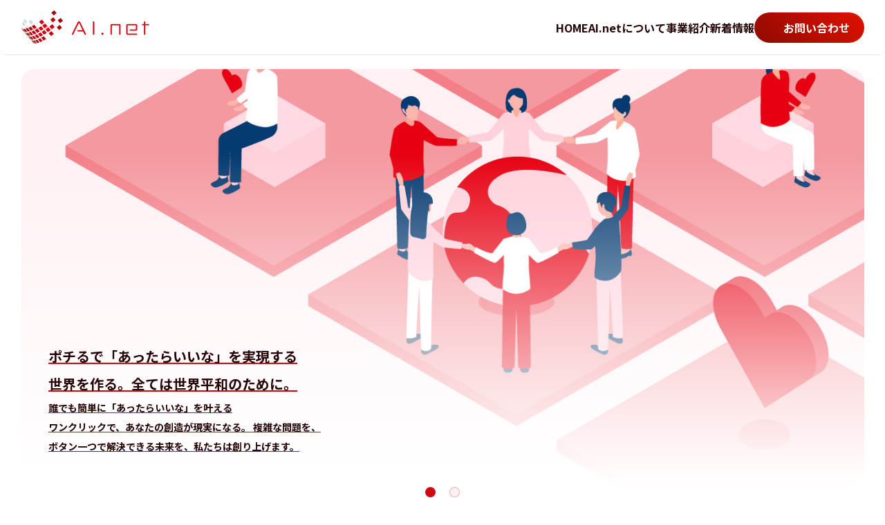

--- FILE ---
content_type: text/html; charset=UTF-8
request_url: https://www.ai-net.co.jp/?password-protected=login&redirect_to=https%3A%2F%2Fwww.ai-net.co.jp%2F
body_size: 8861
content:

<!DOCTYPE html>
<html lang="ja">
<head>
	<meta charset="utf-8">
	<meta http-equiv="X-UA-Compatible" content="IE=edge">
	<meta name="viewport" content="width=device-width, initial-scale=1, minimum-scale=1, user-scalable=yes">
	<meta name="format-detection" content="telephone=no">
	<link rel="preconnect" href="https://fonts.googleapis.com">
	<link rel="preconnect" href="https://fonts.gstatic.com" crossorigin>
	<link href="https://fonts.googleapis.com/css2?family=Noto+Sans+JP:wght@100..900&display=swap" rel="stylesheet">
	<link rel="stylesheet" type="text/css" href="https://cdn.jsdelivr.net/npm/slick-carousel@1.8.1/slick/slick.css">
	<link rel="stylesheet" type="text/css" href="https://cdn.jsdelivr.net/npm/slick-carousel@1.8.1/slick/slick-theme.css">
	<link rel="stylesheet" href="https://www.ai-net.co.jp/wp-content/themes/original/style.css?1749220093">
	
		<!-- All in One SEO 4.7.9.1 - aioseo.com -->
	<meta name="robots" content="max-image-preview:large" />
	<link rel="canonical" href="https://www.ai-net.co.jp" />
	<meta name="generator" content="All in One SEO (AIOSEO) 4.7.9.1" />
		<meta property="og:locale" content="ja_JP" />
		<meta property="og:site_name" content="世界の平和をつくるAI.net |" />
		<meta property="og:type" content="website" />
		<meta property="og:title" content="世界の平和をつくるAI.net" />
		<meta property="og:url" content="https://www.ai-net.co.jp" />
		<meta name="twitter:card" content="summary_large_image" />
		<meta name="twitter:title" content="世界の平和をつくるAI.net" />
		<script type="application/ld+json" class="aioseo-schema">
			{"@context":"https:\/\/schema.org","@graph":[{"@type":"BreadcrumbList","@id":"https:\/\/www.ai-net.co.jp\/#breadcrumblist","itemListElement":[{"@type":"ListItem","@id":"https:\/\/www.ai-net.co.jp\/#listItem","position":1,"name":"\u5bb6"}]},{"@type":"Organization","@id":"https:\/\/www.ai-net.co.jp\/#organization","name":"AI.net","url":"https:\/\/www.ai-net.co.jp\/"},{"@type":"WebPage","@id":"https:\/\/www.ai-net.co.jp\/#webpage","url":"https:\/\/www.ai-net.co.jp\/","name":"\u4e16\u754c\u306e\u5e73\u548c\u3092\u3064\u304f\u308bAI.net","inLanguage":"ja","isPartOf":{"@id":"https:\/\/www.ai-net.co.jp\/#website"},"breadcrumb":{"@id":"https:\/\/www.ai-net.co.jp\/#breadcrumblist"},"datePublished":"2024-05-12T13:16:02+09:00","dateModified":"2025-06-06T23:23:22+09:00"},{"@type":"WebSite","@id":"https:\/\/www.ai-net.co.jp\/#website","url":"https:\/\/www.ai-net.co.jp\/","name":"AI.net","inLanguage":"ja","publisher":{"@id":"https:\/\/www.ai-net.co.jp\/#organization"},"potentialAction":{"@type":"SearchAction","target":{"@type":"EntryPoint","urlTemplate":"https:\/\/www.ai-net.co.jp\/?s={search_term_string}"},"query-input":"required name=search_term_string"}}]}
		</script>
		<!-- All in One SEO -->

<style id='wp-img-auto-sizes-contain-inline-css' type='text/css'>
img:is([sizes=auto i],[sizes^="auto," i]){contain-intrinsic-size:3000px 1500px}
/*# sourceURL=wp-img-auto-sizes-contain-inline-css */
</style>
<style id='wp-block-library-inline-css' type='text/css'>
:root{--wp-block-synced-color:#7a00df;--wp-block-synced-color--rgb:122,0,223;--wp-bound-block-color:var(--wp-block-synced-color);--wp-editor-canvas-background:#ddd;--wp-admin-theme-color:#007cba;--wp-admin-theme-color--rgb:0,124,186;--wp-admin-theme-color-darker-10:#006ba1;--wp-admin-theme-color-darker-10--rgb:0,107,160.5;--wp-admin-theme-color-darker-20:#005a87;--wp-admin-theme-color-darker-20--rgb:0,90,135;--wp-admin-border-width-focus:2px}@media (min-resolution:192dpi){:root{--wp-admin-border-width-focus:1.5px}}.wp-element-button{cursor:pointer}:root .has-very-light-gray-background-color{background-color:#eee}:root .has-very-dark-gray-background-color{background-color:#313131}:root .has-very-light-gray-color{color:#eee}:root .has-very-dark-gray-color{color:#313131}:root .has-vivid-green-cyan-to-vivid-cyan-blue-gradient-background{background:linear-gradient(135deg,#00d084,#0693e3)}:root .has-purple-crush-gradient-background{background:linear-gradient(135deg,#34e2e4,#4721fb 50%,#ab1dfe)}:root .has-hazy-dawn-gradient-background{background:linear-gradient(135deg,#faaca8,#dad0ec)}:root .has-subdued-olive-gradient-background{background:linear-gradient(135deg,#fafae1,#67a671)}:root .has-atomic-cream-gradient-background{background:linear-gradient(135deg,#fdd79a,#004a59)}:root .has-nightshade-gradient-background{background:linear-gradient(135deg,#330968,#31cdcf)}:root .has-midnight-gradient-background{background:linear-gradient(135deg,#020381,#2874fc)}:root{--wp--preset--font-size--normal:16px;--wp--preset--font-size--huge:42px}.has-regular-font-size{font-size:1em}.has-larger-font-size{font-size:2.625em}.has-normal-font-size{font-size:var(--wp--preset--font-size--normal)}.has-huge-font-size{font-size:var(--wp--preset--font-size--huge)}.has-text-align-center{text-align:center}.has-text-align-left{text-align:left}.has-text-align-right{text-align:right}.has-fit-text{white-space:nowrap!important}#end-resizable-editor-section{display:none}.aligncenter{clear:both}.items-justified-left{justify-content:flex-start}.items-justified-center{justify-content:center}.items-justified-right{justify-content:flex-end}.items-justified-space-between{justify-content:space-between}.screen-reader-text{border:0;clip-path:inset(50%);height:1px;margin:-1px;overflow:hidden;padding:0;position:absolute;width:1px;word-wrap:normal!important}.screen-reader-text:focus{background-color:#ddd;clip-path:none;color:#444;display:block;font-size:1em;height:auto;left:5px;line-height:normal;padding:15px 23px 14px;text-decoration:none;top:5px;width:auto;z-index:100000}html :where(.has-border-color){border-style:solid}html :where([style*=border-top-color]){border-top-style:solid}html :where([style*=border-right-color]){border-right-style:solid}html :where([style*=border-bottom-color]){border-bottom-style:solid}html :where([style*=border-left-color]){border-left-style:solid}html :where([style*=border-width]){border-style:solid}html :where([style*=border-top-width]){border-top-style:solid}html :where([style*=border-right-width]){border-right-style:solid}html :where([style*=border-bottom-width]){border-bottom-style:solid}html :where([style*=border-left-width]){border-left-style:solid}html :where(img[class*=wp-image-]){height:auto;max-width:100%}:where(figure){margin:0 0 1em}html :where(.is-position-sticky){--wp-admin--admin-bar--position-offset:var(--wp-admin--admin-bar--height,0px)}@media screen and (max-width:600px){html :where(.is-position-sticky){--wp-admin--admin-bar--position-offset:0px}}

/*# sourceURL=wp-block-library-inline-css */
</style><style id='global-styles-inline-css' type='text/css'>
:root{--wp--preset--aspect-ratio--square: 1;--wp--preset--aspect-ratio--4-3: 4/3;--wp--preset--aspect-ratio--3-4: 3/4;--wp--preset--aspect-ratio--3-2: 3/2;--wp--preset--aspect-ratio--2-3: 2/3;--wp--preset--aspect-ratio--16-9: 16/9;--wp--preset--aspect-ratio--9-16: 9/16;--wp--preset--color--black: #000000;--wp--preset--color--cyan-bluish-gray: #abb8c3;--wp--preset--color--white: #ffffff;--wp--preset--color--pale-pink: #f78da7;--wp--preset--color--vivid-red: #cf2e2e;--wp--preset--color--luminous-vivid-orange: #ff6900;--wp--preset--color--luminous-vivid-amber: #fcb900;--wp--preset--color--light-green-cyan: #7bdcb5;--wp--preset--color--vivid-green-cyan: #00d084;--wp--preset--color--pale-cyan-blue: #8ed1fc;--wp--preset--color--vivid-cyan-blue: #0693e3;--wp--preset--color--vivid-purple: #9b51e0;--wp--preset--gradient--vivid-cyan-blue-to-vivid-purple: linear-gradient(135deg,rgb(6,147,227) 0%,rgb(155,81,224) 100%);--wp--preset--gradient--light-green-cyan-to-vivid-green-cyan: linear-gradient(135deg,rgb(122,220,180) 0%,rgb(0,208,130) 100%);--wp--preset--gradient--luminous-vivid-amber-to-luminous-vivid-orange: linear-gradient(135deg,rgb(252,185,0) 0%,rgb(255,105,0) 100%);--wp--preset--gradient--luminous-vivid-orange-to-vivid-red: linear-gradient(135deg,rgb(255,105,0) 0%,rgb(207,46,46) 100%);--wp--preset--gradient--very-light-gray-to-cyan-bluish-gray: linear-gradient(135deg,rgb(238,238,238) 0%,rgb(169,184,195) 100%);--wp--preset--gradient--cool-to-warm-spectrum: linear-gradient(135deg,rgb(74,234,220) 0%,rgb(151,120,209) 20%,rgb(207,42,186) 40%,rgb(238,44,130) 60%,rgb(251,105,98) 80%,rgb(254,248,76) 100%);--wp--preset--gradient--blush-light-purple: linear-gradient(135deg,rgb(255,206,236) 0%,rgb(152,150,240) 100%);--wp--preset--gradient--blush-bordeaux: linear-gradient(135deg,rgb(254,205,165) 0%,rgb(254,45,45) 50%,rgb(107,0,62) 100%);--wp--preset--gradient--luminous-dusk: linear-gradient(135deg,rgb(255,203,112) 0%,rgb(199,81,192) 50%,rgb(65,88,208) 100%);--wp--preset--gradient--pale-ocean: linear-gradient(135deg,rgb(255,245,203) 0%,rgb(182,227,212) 50%,rgb(51,167,181) 100%);--wp--preset--gradient--electric-grass: linear-gradient(135deg,rgb(202,248,128) 0%,rgb(113,206,126) 100%);--wp--preset--gradient--midnight: linear-gradient(135deg,rgb(2,3,129) 0%,rgb(40,116,252) 100%);--wp--preset--font-size--small: 13px;--wp--preset--font-size--medium: 20px;--wp--preset--font-size--large: 36px;--wp--preset--font-size--x-large: 42px;--wp--preset--spacing--20: 0.44rem;--wp--preset--spacing--30: 0.67rem;--wp--preset--spacing--40: 1rem;--wp--preset--spacing--50: 1.5rem;--wp--preset--spacing--60: 2.25rem;--wp--preset--spacing--70: 3.38rem;--wp--preset--spacing--80: 5.06rem;--wp--preset--shadow--natural: 6px 6px 9px rgba(0, 0, 0, 0.2);--wp--preset--shadow--deep: 12px 12px 50px rgba(0, 0, 0, 0.4);--wp--preset--shadow--sharp: 6px 6px 0px rgba(0, 0, 0, 0.2);--wp--preset--shadow--outlined: 6px 6px 0px -3px rgb(255, 255, 255), 6px 6px rgb(0, 0, 0);--wp--preset--shadow--crisp: 6px 6px 0px rgb(0, 0, 0);}:where(.is-layout-flex){gap: 0.5em;}:where(.is-layout-grid){gap: 0.5em;}body .is-layout-flex{display: flex;}.is-layout-flex{flex-wrap: wrap;align-items: center;}.is-layout-flex > :is(*, div){margin: 0;}body .is-layout-grid{display: grid;}.is-layout-grid > :is(*, div){margin: 0;}:where(.wp-block-columns.is-layout-flex){gap: 2em;}:where(.wp-block-columns.is-layout-grid){gap: 2em;}:where(.wp-block-post-template.is-layout-flex){gap: 1.25em;}:where(.wp-block-post-template.is-layout-grid){gap: 1.25em;}.has-black-color{color: var(--wp--preset--color--black) !important;}.has-cyan-bluish-gray-color{color: var(--wp--preset--color--cyan-bluish-gray) !important;}.has-white-color{color: var(--wp--preset--color--white) !important;}.has-pale-pink-color{color: var(--wp--preset--color--pale-pink) !important;}.has-vivid-red-color{color: var(--wp--preset--color--vivid-red) !important;}.has-luminous-vivid-orange-color{color: var(--wp--preset--color--luminous-vivid-orange) !important;}.has-luminous-vivid-amber-color{color: var(--wp--preset--color--luminous-vivid-amber) !important;}.has-light-green-cyan-color{color: var(--wp--preset--color--light-green-cyan) !important;}.has-vivid-green-cyan-color{color: var(--wp--preset--color--vivid-green-cyan) !important;}.has-pale-cyan-blue-color{color: var(--wp--preset--color--pale-cyan-blue) !important;}.has-vivid-cyan-blue-color{color: var(--wp--preset--color--vivid-cyan-blue) !important;}.has-vivid-purple-color{color: var(--wp--preset--color--vivid-purple) !important;}.has-black-background-color{background-color: var(--wp--preset--color--black) !important;}.has-cyan-bluish-gray-background-color{background-color: var(--wp--preset--color--cyan-bluish-gray) !important;}.has-white-background-color{background-color: var(--wp--preset--color--white) !important;}.has-pale-pink-background-color{background-color: var(--wp--preset--color--pale-pink) !important;}.has-vivid-red-background-color{background-color: var(--wp--preset--color--vivid-red) !important;}.has-luminous-vivid-orange-background-color{background-color: var(--wp--preset--color--luminous-vivid-orange) !important;}.has-luminous-vivid-amber-background-color{background-color: var(--wp--preset--color--luminous-vivid-amber) !important;}.has-light-green-cyan-background-color{background-color: var(--wp--preset--color--light-green-cyan) !important;}.has-vivid-green-cyan-background-color{background-color: var(--wp--preset--color--vivid-green-cyan) !important;}.has-pale-cyan-blue-background-color{background-color: var(--wp--preset--color--pale-cyan-blue) !important;}.has-vivid-cyan-blue-background-color{background-color: var(--wp--preset--color--vivid-cyan-blue) !important;}.has-vivid-purple-background-color{background-color: var(--wp--preset--color--vivid-purple) !important;}.has-black-border-color{border-color: var(--wp--preset--color--black) !important;}.has-cyan-bluish-gray-border-color{border-color: var(--wp--preset--color--cyan-bluish-gray) !important;}.has-white-border-color{border-color: var(--wp--preset--color--white) !important;}.has-pale-pink-border-color{border-color: var(--wp--preset--color--pale-pink) !important;}.has-vivid-red-border-color{border-color: var(--wp--preset--color--vivid-red) !important;}.has-luminous-vivid-orange-border-color{border-color: var(--wp--preset--color--luminous-vivid-orange) !important;}.has-luminous-vivid-amber-border-color{border-color: var(--wp--preset--color--luminous-vivid-amber) !important;}.has-light-green-cyan-border-color{border-color: var(--wp--preset--color--light-green-cyan) !important;}.has-vivid-green-cyan-border-color{border-color: var(--wp--preset--color--vivid-green-cyan) !important;}.has-pale-cyan-blue-border-color{border-color: var(--wp--preset--color--pale-cyan-blue) !important;}.has-vivid-cyan-blue-border-color{border-color: var(--wp--preset--color--vivid-cyan-blue) !important;}.has-vivid-purple-border-color{border-color: var(--wp--preset--color--vivid-purple) !important;}.has-vivid-cyan-blue-to-vivid-purple-gradient-background{background: var(--wp--preset--gradient--vivid-cyan-blue-to-vivid-purple) !important;}.has-light-green-cyan-to-vivid-green-cyan-gradient-background{background: var(--wp--preset--gradient--light-green-cyan-to-vivid-green-cyan) !important;}.has-luminous-vivid-amber-to-luminous-vivid-orange-gradient-background{background: var(--wp--preset--gradient--luminous-vivid-amber-to-luminous-vivid-orange) !important;}.has-luminous-vivid-orange-to-vivid-red-gradient-background{background: var(--wp--preset--gradient--luminous-vivid-orange-to-vivid-red) !important;}.has-very-light-gray-to-cyan-bluish-gray-gradient-background{background: var(--wp--preset--gradient--very-light-gray-to-cyan-bluish-gray) !important;}.has-cool-to-warm-spectrum-gradient-background{background: var(--wp--preset--gradient--cool-to-warm-spectrum) !important;}.has-blush-light-purple-gradient-background{background: var(--wp--preset--gradient--blush-light-purple) !important;}.has-blush-bordeaux-gradient-background{background: var(--wp--preset--gradient--blush-bordeaux) !important;}.has-luminous-dusk-gradient-background{background: var(--wp--preset--gradient--luminous-dusk) !important;}.has-pale-ocean-gradient-background{background: var(--wp--preset--gradient--pale-ocean) !important;}.has-electric-grass-gradient-background{background: var(--wp--preset--gradient--electric-grass) !important;}.has-midnight-gradient-background{background: var(--wp--preset--gradient--midnight) !important;}.has-small-font-size{font-size: var(--wp--preset--font-size--small) !important;}.has-medium-font-size{font-size: var(--wp--preset--font-size--medium) !important;}.has-large-font-size{font-size: var(--wp--preset--font-size--large) !important;}.has-x-large-font-size{font-size: var(--wp--preset--font-size--x-large) !important;}
/*# sourceURL=global-styles-inline-css */
</style>

<style id='classic-theme-styles-inline-css' type='text/css'>
/*! This file is auto-generated */
.wp-block-button__link{color:#fff;background-color:#32373c;border-radius:9999px;box-shadow:none;text-decoration:none;padding:calc(.667em + 2px) calc(1.333em + 2px);font-size:1.125em}.wp-block-file__button{background:#32373c;color:#fff;text-decoration:none}
/*# sourceURL=/wp-includes/css/classic-themes.min.css */
</style>
<link rel='stylesheet' id='contact-form-7-css' href='https://www.ai-net.co.jp/wp-content/plugins/contact-form-7/includes/css/styles.css?ver=6.0.4' type='text/css' media='all' />
<link rel="icon" href="https://www.ai-net.co.jp/wp-content/uploads/cropped-favicon-32x32.png" sizes="32x32" />
<link rel="icon" href="https://www.ai-net.co.jp/wp-content/uploads/cropped-favicon-192x192.png" sizes="192x192" />
<link rel="apple-touch-icon" href="https://www.ai-net.co.jp/wp-content/uploads/cropped-favicon-180x180.png" />
<meta name="msapplication-TileImage" content="https://www.ai-net.co.jp/wp-content/uploads/cropped-favicon-270x270.png" />
</head>
<body class="js-body">
	<header class="c-header">
		<div class="c-header__fix">
							<h1>
					<a class="c-logo" href="https://www.ai-net.co.jp/">
						<img class="c-logoimg" src="http://www.ai-net.co.jp/wp-content/uploads/logo_img.png" alt="AI.net">
					</a>
				</h1>
						<div class="c-spheader__menu a-hover js-menu">
				<span class="c-spheader__ham"></span>
				<span class="c-spheader__ham--2"></span>
				<span class="c-spheader__ham--3"></span>
			</div>	
			<nav class="c-header__nav js-nav" id="gnav">
				<ul class="c-header__list">
					<li class="c-header__item">
						<a class="c-header__link a-hover" href="https://www.ai-net.co.jp/">HOME</a>
					</li>
					<li class="c-header__item">
						<a class="c-header__link a-hover" href="https://www.ai-net.co.jp/about">AI.netについて</a>
					</li>
					<li class="c-header__item">
						<a class="c-header__link a-hover" href="https://www.ai-net.co.jp/service">事業紹介</a>
					</li>
					<li class="c-header__item">
						<a class="c-header__link a-hover" href="https://www.ai-net.co.jp/news">新着情報</a>
					</li>
					<li class="c-header__item--last">
						<a class="c-header__link--btn a-hover" href="https://www.ai-net.co.jp/contact">お問い合わせ</a>
					</li>
				</ul>
			</nav>		
		</div>
	</header>
	<main><div class="l-inner">
    <div class="p-top__slide js-slide">
            <div class="p-top__slideimgbox">
      <img class="p-top__slideimg" src="https://www.ai-net.co.jp/wp-content/uploads/240702_①-1_デザイン案.jpg" width="1380" height="778" alt="">
              <p class="p-top__slidemes">ポチるで「あったらいいな」を実現する<br />
世界を作る。全ては世界平和のために。<br />
<span style="font-size:min(2.2vw,1.4rem)!important;display:block;">誰でも簡単に「あったらいいな」を叶える<br />
ワンクリックで、あなたの創造が現実になる。 複雑な問題を、<br class="br">ボタン一つで解決できる未来を、私たちは創り上げます。</span></p>
          </div>
            <div class="p-top__slideimgbox">
      <img class="p-top__slideimg" src="https://www.ai-net.co.jp/wp-content/uploads/①-2.png" width="1380" height="778" alt="">
              <p class="p-top__slidemes">プロジェクトレッドは、<br />
AIの力で一人ひとりの価値観を繋ぎ、<br />
違いを力に変え、共創によって<br />
新たな社会を創造します。</p>
          </div>
      </div>
  </div>
<div class="l-innermid">
  <div class="p-top__container">
    <section class="p-top__news">
      <h2 class="c-title p-top__title" data-title="News">新着情報</h2> 
            <ul class="p-top__newslist">
                <li class="p-top__newsitem"> 
          <a class="c-hover p-top__newslink" href="https://www.ai-net.co.jp/news/397">
            <div class="p-top__newsflex">
              <div class="p-top__newsbox">
                <span class="c-newsdate p-top__newsdate">2025.10.27</span>
                                <p class="c-newscat p-top__newscat">お知らせ</p>
              </div>
              <p class="p-top__newstitle">【AI.net合同会社】日本のエネルギー変革へ加速：世界最大手CATL社と1GWhの超大型蓄電システム供給契約を正式締結</p>
            </div>
            <p class="c-btn__more p-top__newsmore">MORE</p>
          </a>
        </li>
                <li class="p-top__newsitem"> 
          <a class="c-hover p-top__newslink" href="https://www.ai-net.co.jp/news/352">
            <div class="p-top__newsflex">
              <div class="p-top__newsbox">
                <span class="c-newsdate p-top__newsdate">2025.10.23</span>
                                <p class="c-newscat p-top__newscat">お知らせ</p>
              </div>
              <p class="p-top__newstitle">CATL社とAI.net合同会社、総供給契約規模1GWhの蓄電システム供給契約を締結</p>
            </div>
            <p class="c-btn__more p-top__newsmore">MORE</p>
          </a>
        </li>
                <li class="p-top__newsitem"> 
          <a class="c-hover p-top__newslink" href="https://www.ai-net.co.jp/news/347">
            <div class="p-top__newsflex">
              <div class="p-top__newsbox">
                <span class="c-newsdate p-top__newsdate">2025.10.06</span>
                                <p class="c-newscat p-top__newscat">お知らせ</p>
              </div>
              <p class="p-top__newstitle">新サービスサイト「AIエネルギー」公開およびラジオCM放送開始のお知らせ</p>
            </div>
            <p class="c-btn__more p-top__newsmore">MORE</p>
          </a>
        </li>
              </ul>
          </section>
    <section class="p-top__about">
      <div class="l-col2">
        <div class="l-col2__flex1">
          <h2 class="c-title p-top__title" data-title="About">Al.netについて</h2> 
                    <p class="p">AI.net（エー・アイ・ドット・ネット）は、一人ひとりの才能を最大限に活かし、得意なことで社会に貢献できる。そして、情熱を仕事にできる世界を目指しています。<br />
<br />
</p>
                    <a class="c-btn--wh p-top__aboutbtn a-mainbtn--wh" href="https://www.ai-net.co.jp/about">詳しく見る</a>
        </div>
        <div class="l-col2__4per">
                    <img class="p-top__img" src="https://www.ai-net.co.jp/wp-content/uploads/Ai.neについて.png" width="432" height="288" alt="">
                  </div>
      </div>
    </section>
    <section class="p-top__service">
      <div class="l-col2 p-top__servicebox">
        <div class="l-col2__flex1">
          <h2 class="c-title p-top__title" data-title="Service">事業紹介</h2> 
          <div class="p-top__servicelist">
                                    <div class="p-top__serviceitem">
              <div class="p-top__serviceinbox">
                                <p class="c-title-subtitle p-top__servicetitle">太陽光発電</p>
                                                <p class="p-top__text">気候変動問題は人類共通の喫緊の課題です。脱炭素化を目指した再生可能エネルギー供給を担う太陽光発電は、
日本の主要な電源となっています。
AI.netが保有する膨大なデータとAI技術を駆使し、発電効率の最適化、メンテナンスの自動化、
そして需要予測に基づいた安定的な電力供給を実現する革新的な太陽光発電事業モデルを構築し、その実現を目指します。
</p>
                              </div>
            </div>
                        <div class="p-top__serviceitem">
              <div class="p-top__serviceinbox">
                                <p class="c-title-subtitle p-top__servicetitle">用地取得・売電</p>
                                                <p class="p-top__text">地域の人々、経済、環境にとって価値ある太陽光発電事業モデルを提案します。具体的には、雇用創出や地域経済の活性化、
CO2排出削減などを通して、地域社会への貢献を目指します。地域住民の方々との対話を通じて合意形成を図りながら用地を取得し、
AIやIoT技術を活用した発電量の予測や設備の故障予知などにより、最大効率の売電を実現します。
さらに、電力会社と連携し、地域への安定的な電力供給に貢献します。</p>
                              </div>
            </div>
                        <div class="p-top__serviceitem">
              <div class="p-top__serviceinbox">
                                <p class="c-title-subtitle p-top__servicetitle">系統用蓄電所</p>
                                                <p class="p-top__text">系統用蓄電所は、電力システムの安定化、再生可能エネルギーの普及、エネルギーコストの削減など、様々なメリットをもたらす重要なインフラです。多様なビジネスモデルを活用することで、持続可能な社会の実現に貢献します。</p>
                              </div>
            </div>
                        <div class="p-top__serviceitem">
              <div class="p-top__serviceinbox">
                                <p class="c-title-subtitle p-top__servicetitle">O&M</p>
                                                <p class="p-top__text">O&Mが太陽光発電の日常を支えています。このことを常に意識に置き、DXによる効率化ノウハウ構築（AIによる故障予測、ドローンによる点検など）と関わるメンバー一人ひとりが日々の業務の中で得た気づきを積極的にO&Mに活かし、常に安心・信頼いただけるサービス提供を心がけています。
さらに、再生可能エネルギーの利用拡大や省エネルギー化などのGX化を推進することで、環境負荷の低減にも貢献し、持続可能な社会の実現を目指します。
</p>
                              </div>
            </div>
                                  </div>
          <a class="c-btn--wh p-top__servicebtn a-mainbtn--wh" href="https://www.ai-net.co.jp/service">詳しく見る</a>
        </div>
        <div class="l-col2__4per">
                    <img class="p-top__img" src="https://www.ai-net.co.jp/wp-content/uploads/Ai.neについて-1.png" width="432" height="288" alt="">
                  </div>
      </div>
    </section>
  </div>
</div>
	</main>	
	<footer class="p-footer">
		<div class="p-footer__wrapper">
			<div class="p-footer__btnlist">
				<a class="p-footer__btn--about a-btn" href="https://www.ai-net.co.jp/about">
					<p class="p-footer__btntitle" data-title="ABOUT"><span>Al.netについて</span></p>
				</a>
				<a class="p-footer__btn--about a-btn" href="https://www.ai-net.co.jp/service">
					<p class="p-footer__btntitle" data-title="SERVICE"><span>事業紹介</span></p>
				</a>
				<a class="p-footer__btn--contant a-btn" href="https://www.ai-net.co.jp/contact">
					<p class="p-footer__btntitle" data-title="CONTACT"><span>お問い合わせ</span></p>
				</a>
			</div>
		</div>
		<div class="p-footer__container">
			<div class="p-footer__infobox">
				<a class="c-logo p-footer__logo" href="https://www.ai-net.co.jp/">
					<img class="c-logoimg" src="http://www.ai-net.co.jp/wp-content/uploads/logo_img.png" alt="AI.net">
				</a>
				<div class="p-footer__info">
					<p>〒160-0022<br class="br">東京都新宿区新宿4丁目1番6号JR新宿ミライナタワー18F</p>
				</div>
			</div>
			<nav class="p-footer__nav">
				<ul class="p-footer__list">
					<li class="p-footer__item">
						<a class="p-footer__link" href="https://www.ai-net.co.jp/">HOME</a>
					</li>
					<li class="p-footer__item">
						<a class="p-footer__link" href="https://www.ai-net.co.jp/about">Al.netについて</a>
					</li>
					<li class="p-footer__item">
						<a class="p-footer__link" href="https://www.ai-net.co.jp/service">事業紹介</a>
					</li>
				</ul>
				<ul class="p-footer__list">
					<li class="p-footer__item">
						<a class="p-footer__link" href="https://www.ai-net.co.jp/news">新着情報</a>
					</li>
					<li class="p-footer__item">
						<a class="p-footer__link" href="https://www.ai-net.co.jp/contact">お問い合わせ</a>
					</li>
					<li class="p-footer__item">
						<a class="p-footer__link" href="https://www.ai-net.co.jp/privacy">プライバシーポリシー</a>
					</li>
				</ul>
			</nav>
		</div>
		<p class="p-footer__copy">©2024 Al.net</p>
	</footer>
	<script src="https://ajax.googleapis.com/ajax/libs/jquery/3.4.1/jquery.min.js"></script>
	<script type="text/javascript" src="https://cdn.jsdelivr.net/npm/slick-carousel@1.8.1/slick/slick.min.js"></script>
	<script src="https://www.ai-net.co.jp/wp-content/themes/original/assets/js/script.js?v=1739330418" defer></script>
	<script type="speculationrules">
{"prefetch":[{"source":"document","where":{"and":[{"href_matches":"/*"},{"not":{"href_matches":["/wp-*.php","/wp-admin/*","/wp-content/uploads/*","/wp-content/*","/wp-content/plugins/*","/wp-content/themes/original/*","/*\\?(.+)"]}},{"not":{"selector_matches":"a[rel~=\"nofollow\"]"}},{"not":{"selector_matches":".no-prefetch, .no-prefetch a"}}]},"eagerness":"conservative"}]}
</script>
<script type="text/javascript" src="https://www.ai-net.co.jp/wp-includes/js/dist/hooks.min.js?ver=dd5603f07f9220ed27f1" id="wp-hooks-js"></script>
<script type="text/javascript" src="https://www.ai-net.co.jp/wp-includes/js/dist/i18n.min.js?ver=c26c3dc7bed366793375" id="wp-i18n-js"></script>
<script type="text/javascript" id="wp-i18n-js-after">
/* <![CDATA[ */
wp.i18n.setLocaleData( { 'text direction\u0004ltr': [ 'ltr' ] } );
//# sourceURL=wp-i18n-js-after
/* ]]> */
</script>
<script type="text/javascript" src="https://www.ai-net.co.jp/wp-content/plugins/contact-form-7/includes/swv/js/index.js?ver=6.0.4" id="swv-js"></script>
<script type="text/javascript" id="contact-form-7-js-translations">
/* <![CDATA[ */
( function( domain, translations ) {
	var localeData = translations.locale_data[ domain ] || translations.locale_data.messages;
	localeData[""].domain = domain;
	wp.i18n.setLocaleData( localeData, domain );
} )( "contact-form-7", {"translation-revision-date":"2025-02-18 07:36:32+0000","generator":"GlotPress\/4.0.1","domain":"messages","locale_data":{"messages":{"":{"domain":"messages","plural-forms":"nplurals=1; plural=0;","lang":"ja_JP"},"This contact form is placed in the wrong place.":["\u3053\u306e\u30b3\u30f3\u30bf\u30af\u30c8\u30d5\u30a9\u30fc\u30e0\u306f\u9593\u9055\u3063\u305f\u4f4d\u7f6e\u306b\u7f6e\u304b\u308c\u3066\u3044\u307e\u3059\u3002"],"Error:":["\u30a8\u30e9\u30fc:"]}},"comment":{"reference":"includes\/js\/index.js"}} );
//# sourceURL=contact-form-7-js-translations
/* ]]> */
</script>
<script type="text/javascript" id="contact-form-7-js-before">
/* <![CDATA[ */
var wpcf7 = {
    "api": {
        "root": "https:\/\/www.ai-net.co.jp\/wp-json\/",
        "namespace": "contact-form-7\/v1"
    }
};
//# sourceURL=contact-form-7-js-before
/* ]]> */
</script>
<script type="text/javascript" src="https://www.ai-net.co.jp/wp-content/plugins/contact-form-7/includes/js/index.js?ver=6.0.4" id="contact-form-7-js"></script>
</body>
</html>


--- FILE ---
content_type: text/css
request_url: https://www.ai-net.co.jp/wp-content/themes/original/style.css?1749220093
body_size: 10783
content:
@charset "UTF-8";
/*
Template Name: ML
*/
html, body, div, span, object, iframe,
h1, h2, h3, h4, h5, h6, p, blockquote, pre,
abbr, address, cite, code,
del, dfn, em, img, ins, kbd, q, samp,
small, strong, sub, sup, var,
b, i,
dl, dt, dd, ol, ul, li,
fieldset, form, label, legend,
table, caption, tbody, tfoot, thead, tr, th, td,
article, aside, canvas, details, figcaption, figure,
footer, header, hgroup, menu, nav, section, summary,
time, mark, audio, video {
  margin: 0;
  padding: 0;
  border: 0;
  outline: 0;
  font-size: 100%;
  vertical-align: baseline;
  background: transparent;
}

body {
  line-height: 1;
}

article, aside, details, figcaption, figure,
footer, header, hgroup, menu, nav, section {
  display: block;
}

ol, ul {
  list-style: none;
}

blockquote, q {
  quotes: none;
}

blockquote:before, blockquote:after,
q:before, q:after {
  content: "";
  content: none;
}

a {
  margin: 0;
  padding: 0;
  font-size: 100%;
  vertical-align: baseline;
  background: transparent;
  text-decoration: none;
  cursor: pointer;
}

/* change colours to suit your needs */
ins {
  background-color: #ff9;
  color: #000;
  text-decoration: none;
}

/* change colours to suit your needs */
mark {
  background-color: #ff9;
  color: #000;
  font-style: italic;
  font-weight: bold;
}

del {
  text-decoration: line-through;
}

abbr[title], dfn[title] {
  border-bottom: 1px dotted;
  cursor: help;
}

table {
  border-collapse: collapse;
  border-spacing: 0;
}

/* change border colour to suit your needs */
hr {
  display: block;
  height: 1px;
  border: 0;
  border-top: 1px solid #cccccc;
  margin: 1em 0;
  padding: 0;
}

input, select {
  vertical-align: middle;
}

/* # =================================================================
# Forms # ================================================================= */
input {
  border-radius: 0;
}

[type=number]::-webkit-inner-spin-button,
[type=number]::-webkit-outer-spin-button {
  height: auto; /* Correct the cursor style of increment and decrement buttons in Chrome */
}

[type=search] {
  -webkit-appearance: textfield; /* Correct the odd appearance in Chrome and Safari */
  outline-offset: -2px; /* Correct the outline style in Safari */
}

[type=search]::-webkit-search-decoration {
  -webkit-appearance: none; /* Remove the inner padding in Chrome and Safari on macOS */
}

textarea {
  overflow: auto; /* Internet Explorer 11+ */
  resize: vertical; /* Specify textarea resizability */
}

button,
input,
optgroup,
select,
textarea {
  font: inherit; /* Specify font inheritance of form elements */
}

optgroup {
  font-weight: bold; /* Restore the font weight unset by the previous rule */
}

button {
  overflow: visible; /* Address `overflow` set to `hidden` in IE 8/9/10/11 */
}

button,
select {
  text-transform: none; /* Firefox 40+, Internet Explorer 11- */
}

/* Apply cursor pointer to button elements */
button,
[type=button],
[type=reset],
[type=submit],
[role=button] {
  cursor: pointer;
}

/* Remove inner padding and border in Firefox 4+ */
button::-moz-focus-inner,
[type=button]::-moz-focus-inner,
[type=reset]::-moz-focus-inner,
[type=submit]::-moz-focus-inner {
  border-style: none;
  padding: 0;
}

/* Replace focus style removed in the border reset above */
button:-moz-focusring,
[type=button]::-moz-focus-inner,
[type=reset]::-moz-focus-inner,
[type=submit]::-moz-focus-inner {
  outline: 1px dotted #000;
}

button,
html [type=button],
[type=reset],
[type=submit] {
  -webkit-appearance: button; /* Correct the inability to style clickable types in iOS */
}

/* Remove the default button styling in all browsers */
button,
input,
select,
textarea {
  background-color: transparent;
  border-style: none;
}

a:focus,
button:focus,
input:focus,
select:focus,
textarea:focus {
  outline-width: 0;
  outline: none;
}

/* Style select like a standard input */
select {
  -moz-appearance: none; /* Firefox 36+ */
  -webkit-appearance: none; /* Chrome 41+ */
}

select::-ms-expand {
  display: none; /* Internet Explorer 11+ */
}

select::-ms-value {
  color: currentColor; /* Internet Explorer 11+ */
}

legend {
  border: 0; /* Correct `color` not being inherited in IE 8/9/10/11 */
  color: inherit; /* Correct the color inheritance from `fieldset` elements in IE */
  display: table; /* Correct the text wrapping in Edge and IE */
  max-width: 100%; /* Correct the text wrapping in Edge and IE */
  white-space: normal; /* Correct the text wrapping in Edge and IE */
  max-width: 100%; /* Correct the text wrapping in Edge 18- and IE */
}

::-webkit-file-upload-button {
  /* Correct the inability to style clickable types in iOS and Safari */
  -webkit-appearance: button;
  color: inherit;
  font: inherit; /* Change font properties to `inherit` in Chrome and Safari */
}

/* Replace pointer cursor in disabled elements */
[disabled] {
  cursor: default;
}

/* org-add */
*,
*::before,
*::after {
  background-repeat: no-repeat;
  box-sizing: border-box;
}

::before,
::after {
  text-decoration: inherit;
  vertical-align: inherit;
}

@media screen and (min-width: 768px) {
  a[href^="tel:"] {
    pointer-events: none;
    user-select: initial !important;
    -webkit-user-select: initial !important;
  }
}

textarea, input[type=text], input[type=email], input[type=tel] {
  font-size: max(1.15rem, 16px);
}
@media screen and (min-width: 768px) {
  textarea, input[type=text], input[type=email], input[type=tel] {
    font-size: max(1rem, 16px);
  }
}

html {
  font-size: 62.5%;
  scroll-behavior: smooth;
}

body {
  position: relative;
  font-family: "Noto Sans JP", sans-serif;
  font-size: 1.4rem;
  color: #240407;
  display: flex;
  flex-direction: column;
  min-height: 100vh;
  background-color: #fff;
}
_::-webkit-full-page-media, _:future, :root body {
  min-height: -webkit-fill-available;
}

@media screen and (min-width: 768px) {
  body {
    font-size: 1.6rem;
  }
}

main {
  flex: 1;
  margin-top: 6rem;
  margin-bottom: 10rem;
}
@media screen and (min-width: 768px) {
  main {
    margin-bottom: 12rem;
  }
}
@media screen and (min-width: 1025px) {
  main {
    margin-top: 8rem;
  }
}

section {
  scroll-margin-top: 6rem;
}
@media screen and (min-width: 1025px) {
  section {
    scroll-margin-top: 8rem;
  }
}

p {
  text-align: justify;
  line-height: 1.8;
}

a {
  color: #240407;
  user-select: none;
  -webkit-user-select: none;
  -webkit-tap-highlight-color: rgba(0, 0, 0, 0);
}

input, textarea {
  cursor: auto;
  resize: none;
  -webkit-appearance: none;
  -moz-appearance: none;
  -webkit-tap-highlight-color: rgba(0, 0, 0, 0);
}

label {
  cursor: auto;
  -webkit-tap-highlight-color: rgba(0, 0, 0, 0);
}

/* l-inner */
.l-inner {
  padding: 0 1.5rem;
  box-sizing: content-box;
}
@media screen and (min-width: 768px) {
  .l-inner {
    padding: 0 3rem;
    max-width: 138rem;
    margin: 0 auto;
  }
}

.l-innermid {
  padding: 0 1.5rem;
  box-sizing: content-box;
}
@media screen and (min-width: 768px) {
  .l-innermid {
    padding: 0 3rem;
    max-width: 108rem;
    margin: 0 auto;
  }
}

.l-innersm {
  padding: 0 1.5rem;
  box-sizing: content-box;
}
@media screen and (min-width: 768px) {
  .l-innersm {
    padding: 0 3rem;
    max-width: 80rem;
    margin: 0 auto;
  }
}

/* l-page */
.l-page {
  margin-top: 1.5rem;
}

/* l-col */
.l-col2 {
  display: flex;
  align-items: flex-start;
  flex-wrap: wrap;
  gap: 2rem min(5.21vw, 6rem);
}

.l-col2__4per {
  width: 100%;
}
@media screen and (min-width: 768px) {
  .l-col2__4per {
    width: 40%;
  }
}

.l-col2__flex1 {
  flex: 1;
}

/* HeaderNav */
.c-header {
  position: fixed;
  top: 0;
  left: 0;
  z-index: 12;
  display: flex;
  justify-content: space-between;
  align-items: center;
  width: 100%;
  height: 6rem;
  background-color: #fff;
  border-bottom: 0.1rem solid rgba(36, 4, 7, 0.1);
  border-radius: 0 0 1rem 1rem;
}
@media screen and (min-width: 1025px) {
  .c-header {
    height: 8rem;
  }
}

.c-header__fix {
  display: flex;
  justify-content: space-between;
  align-items: center;
  width: 100%;
  padding: 0 1.5rem;
}
@media screen and (min-width: 768px) {
  .c-header__fix {
    padding: 0 3rem;
  }
}

.c-logo {
  position: relative;
  z-index: 15;
  width: 14rem;
  height: auto;
  aspect-ratio: 140/36;
  display: block;
}
@media screen and (min-width: 1025px) {
  .c-logo {
    width: 18.6rem;
  }
}

.c-logoimg {
  width: 100%;
  height: 100%;
}

.c-spheader__menu {
  width: 3rem;
  display: flex;
  justify-content: center;
  align-items: center;
  flex-direction: column;
  cursor: pointer;
}
@media screen and (min-width: 1025px) {
  .c-spheader__menu {
    display: none;
  }
}

.c-spheader__ham--3, .c-spheader__ham--2, .c-spheader__ham {
  display: block;
  width: 100%;
  height: 0.2rem;
  border-radius: 1rem;
  background-color: #D10412;
  transition: 0.3s;
}

.c-spheader__ham {
  transform: translateY(-0.5rem);
}

.c-spheader__ham--3 {
  transform: translateY(0.5rem);
}

.c-header__nav {
  position: fixed;
  top: 0;
  right: 0;
  z-index: -5;
  display: flex;
  justify-content: flex-start;
  align-items: flex-start;
  flex-direction: column;
  width: 100%;
  height: 100%;
  background-color: #FDF2F3;
  opacity: 0;
  visibility: hidden;
  transition: opacity ease-out 0.3s, visibility ease-out 0.3s;
}
@media screen and (min-width: 1025px) {
  .c-header__nav {
    position: unset;
    top: 0;
    z-index: 10;
    opacity: 1;
    visibility: visible;
    flex-direction: row;
    justify-content: flex-end;
    flex: 1;
    padding: 0;
    background-color: transparent;
  }
}

.c-header__list {
  display: flex;
  align-items: center;
  flex-direction: column;
  width: 100%;
  overflow-y: scroll;
  -ms-overflow-style: none;
  scrollbar-width: none;
  padding: 9rem 1.5rem 2rem;
}
.c-header__list::-webkit-scrollbar {
  display: none;
}
@media screen and (min-width: 768px) {
  .c-header__list {
    padding: 9rem 3rem 2rem;
  }
}
@media screen and (min-width: 1025px) {
  .c-header__list {
    flex-direction: row;
    justify-content: flex-end;
    gap: 0 4rem;
    padding: 0;
    margin-left: auto;
    overflow-y: auto;
  }
}

.c-header__item {
  width: 100%;
  border-bottom: 0.1rem dashed rgba(209, 4, 18, 0.3);
}
@media screen and (min-width: 1025px) {
  .c-header__item {
    width: auto;
    border: none;
  }
}
.c-header__item:first-of-type {
  border-top: 0.1rem dashed rgba(209, 4, 18, 0.3);
}
@media screen and (min-width: 1025px) {
  .c-header__item:first-of-type {
    border: none;
  }
}

.c-header__item--last {
  width: 100%;
}
@media screen and (min-width: 1025px) {
  .c-header__item--last {
    width: min(100%, 15.9rem);
  }
}

.c-header__link {
  display: block;
  color: #240407;
  font-weight: 700;
  padding: 1.5rem 0;
}
@media screen and (min-width: 1025px) {
  .c-header__link {
    padding: 0;
  }
}

.c-header__link--btn {
  display: flex;
  justify-content: center;
  align-items: center;
  column-gap: 0.5rem;
  width: min(100%, 15.9rem);
  height: 4.4rem;
  border-radius: 2.2rem;
  background: linear-gradient(45deg, #8F0A02, #DF1100);
  color: #fff;
  font-weight: 700;
  margin: 2rem auto 0;
}
@media screen and (min-width: 1025px) {
  .c-header__link--btn {
    width: 100%;
    margin-top: 0;
  }
}
.c-header__link--btn::before {
  content: "";
  display: block;
  width: 2rem;
  height: auto;
  aspect-ratio: 1/1;
  background-image: url(../../uploads/mail_img.svg);
  background-repeat: no-repeat;
  background-size: contain;
}

.c-form form {
  display: flex;
  justify-content: center;
  align-items: center;
  flex-direction: column;
  gap: 2rem 0;
  margin-top: 6rem;
}
@media screen and (min-width: 768px) {
  .c-form form {
    gap: 3rem 0;
  }
}
.c-form form input[type=radio], .c-form form input[type=checkbox] {
  margin: 0;
  padding: 0;
}

.c-form__item input {
  border: 0.1rem solid rgba(36, 4, 7, 0.3);
  width: 100%;
  height: 4rem;
  padding: 0.5rem 1rem;
  border-radius: 0.5rem;
}

.c-form__item textarea {
  line-height: 1.4;
  border: 0.1rem solid rgba(36, 4, 7, 0.3);
  width: 100%;
  height: 19rem;
  padding: 0.5rem 1rem;
  overflow-y: scroll;
  border-radius: 0.5rem;
}
@media screen and (min-width: 768px) {
  .c-form__item textarea {
    padding: 1rem;
  }
}

.c-form__item {
  display: flex;
  flex-direction: column;
  justify-content: space-between;
  align-items: flex-start;
  gap: 1rem 4rem;
  width: 100%;
}
@media screen and (min-width: 768px) {
  .c-form__item {
    flex-direction: row;
    align-items: center;
  }
}

.c-formttl {
  font-weight: 700;
  display: flex;
  align-items: center;
  flex: none;
}
@media screen and (min-width: 768px) {
  .c-formttl {
    justify-content: space-between;
  }
}
.c-formttl + p {
  width: 100%;
}

.c-form__content {
  width: inherit;
}

.c-form__imp {
  font-size: 1.1rem;
  color: #D10412;
  font-weight: 700;
}

.c-form__btnwp {
  display: flex;
  justify-content: center;
  align-items: center;
  flex-direction: column-reverse;
  gap: 2rem;
  width: 100%;
  margin-top: 2rem;
}
@media screen and (min-width: 768px) {
  .c-form__btnwp {
    flex-direction: row;
    gap: 0 4rem;
    margin-top: 3rem;
  }
}

.c-form__btnbox {
  position: relative;
  width: min(100%, 25rem);
}
@media (hover: hover) {
  .c-form__btnbox:hover::after, .c-form__btnbox:focus-visible::after {
    background-color: #D10412;
    transform: translateX(0.3rem);
  }
}
.c-form__btnbox input {
  font-size: 1.4rem;
  height: 4.4rem;
  border-radius: 2.2rem;
  font-weight: 700;
  width: 100%;
  color: #fff;
  display: flex;
  justify-content: center;
  align-items: center;
  background-color: #D10412;
  border: 0.1rem solid #D10412;
}
@media (hover: hover) {
  .c-form__btnbox input {
    transition: ease 0.3s;
  }
  .c-form__btnbox input:hover, .c-form__btnbox input:focus {
    color: #D10412;
    background-color: #fff;
  }
}
.c-form__btnbox::after {
  position: absolute;
  top: 0;
  bottom: 0;
  right: 1.5rem;
  content: "";
  display: block;
  width: 1.4rem;
  height: auto;
  aspect-ratio: 1/1;
  background-color: #fff;
  -webkit-mask-image: url(../../uploads/arrow_img.svg);
  -webkit-mask-repeat: no-repeat;
  -webkit-mask-size: contain;
  -webkit-mask-position: center;
  margin: auto 0;
}
@media (hover: hover) {
  .c-form__btnbox::after {
    transition: transform linear 0.3s, background-color ease 0.3s;
  }
}

.c-form label {
  cursor: pointer;
  position: relative;
  display: flex;
  align-items: center;
  column-gap: 0.5rem;
}
.c-form input[type=radio] + span, .c-form input[type=checkbox] + span {
  font-size: clamp(1.4rem, 3.73vw, 1.6rem);
  line-height: 1.5;
  display: inline-block;
}
.c-form input[type=radio] + span::after,
.c-form input[type=checkbox] + span::after {
  content: "";
  display: block;
  position: absolute;
}
.c-form input[type=radio] {
  border: 0.1rem solid #D10412;
  background-color: #fff;
  width: 2rem;
  height: 2rem;
  border-radius: 50%;
}
.c-form input[type=radio] + span::after {
  width: 1.4rem;
  height: 1.4rem;
  background: #D10412;
  opacity: 0;
  border-radius: 50%;
  transition: opacity ease-out 0.2s;
}
.c-form input[type=checkbox] {
  border: 0.1rem solid rgba(36, 4, 7, 0.3);
  background-color: #fff;
  width: 2rem;
  height: 2rem;
  border-radius: 0.2rem;
}
@media screen and (min-width: 768px) {
  .c-form input[type=checkbox] {
    width: 2.5rem;
    height: 2.5rem;
  }
}
.c-form input[type=checkbox] + span::after {
  top: -0.2rem;
  left: 0.2rem;
  width: 0.9rem;
  height: 1.4rem;
  transform: rotate(45deg);
  transform-origin: bottom;
  border-bottom: 0.3rem solid #D10412;
  border-right: 0.3rem solid #D10412;
  opacity: 0;
  transition: opacity ease-out 0.2s;
}
@media screen and (min-width: 768px) {
  .c-form input[type=checkbox] + span::after {
    top: 0rem;
    left: 0.2rem;
    width: 1.2rem;
    height: 1.6rem;
    border-bottom: 0.4rem solid #D10412;
    border-right: 0.4rem solid #D10412;
  }
}
.c-form input[type=radio]:checked + span::after {
  opacity: 1;
}
.c-form input[type=checkbox]:checked + span::after {
  opacity: 1;
}

.wpcf7-checkbox {
  display: flex;
  flex-wrap: wrap;
  gap: 1rem 2rem;
}

.wpcf7-not-valid-tip {
  font-size: 1.2rem !important;
  margin-top: 5px;
}

.wpcf7-list-item {
  margin-left: 0 !important;
}

.wpcf7-spinner {
  display: none !important;
}

.wpcf7-previous {
  font-weight: 600 !important;
  color: #D10412 !important;
  background: #fff !important;
  border: 0.1rem solid #D10412 !important;
}

.c-form__fin {
  width: clamp(16rem, 42.67vw, 48.5rem);
  margin: 0 auto;
}
@media screen and (min-width: 768px) {
  .c-form__fin {
    width: clamp(25rem, 33.68vw, 48.5rem);
  }
}

.c-form__textarea {
  white-space: pre-wrap;
  word-break: break-all;
  line-height: 1.6 !important;
}

.wpcf7-list-item-label {
  font-weight: 700;
}
.wpcf7-list-item-label a {
  color: #0038FF;
  text-decoration: underline;
}

@media screen and (min-width: 768px) {
  .c-form__confirm .c-form__item {
    align-items: flex-start;
  }
}

.c-form__returnbtn {
  margin: 6rem auto 0;
}

/* c-btn */
.c-btn, .c-btn--wh {
  position: relative;
  font-size: 1.4rem;
  font-weight: 700;
  width: min(100%, 25rem);
  height: 4.4rem;
  border-radius: 2.2rem;
  background-color: #D10412;
  color: #fff;
  display: flex;
  justify-content: center;
  align-items: center;
  border: 0.1rem solid #D10412;
}
.c-btn::after, .c-btn--wh::after {
  position: absolute;
  top: 0;
  bottom: 0;
  right: 1.5rem;
  content: "";
  display: block;
  width: 1.4rem;
  height: auto;
  aspect-ratio: 1/1;
  background-color: #fff;
  -webkit-mask-image: url(../../uploads/arrow_img.svg);
  -webkit-mask-repeat: no-repeat;
  -webkit-mask-size: contain;
  -webkit-mask-position: center;
  margin: auto 0;
}

.c-btn--wh {
  background-color: #fff;
  color: #D10412;
}
.c-btn--wh::after {
  background-color: #D10412;
}

.c-btn__more {
  display: flex;
  align-items: center;
  column-gap: 0.5rem;
  color: #D10412;
  font-weight: 700;
  line-height: 1;
  margin-left: auto;
}
@media screen and (min-width: 768px) {
  .c-btn__more {
    font-size: 1.4rem;
  }
}
.c-btn__more::after {
  content: "";
  display: block;
  width: 1.4rem;
  height: auto;
  aspect-ratio: 1/1;
  background-image: url(../../uploads/arrow_img.svg);
}

/* c-single */
.c-single {
  padding: 4rem 2rem;
  border: 0.1rem solid rgba(209, 4, 18, 0.3);
  border-radius: 2rem;
}
@media screen and (min-width: 1025px) {
  .c-single {
    padding: 6rem 3rem;
  }
}
.c-single p {
  line-height: 1.8;
  margin-bottom: 1rem;
}
.c-single a {
  text-decoration: underline;
  color: #0038FF;
}
.c-single h2 {
  font-size: 1.8rem;
  line-height: 1.4;
  margin-top: 4rem;
  margin-bottom: 1.5rem;
  padding: 0.5rem;
  border-left: 1rem double #D10412;
}
@media screen and (min-width: 768px) {
  .c-single h2 {
    font-size: 2rem;
  }
}
.c-single h3 {
  font-size: 1.6rem;
  line-height: 1.4;
  margin-top: 4rem;
  margin-bottom: 1rem;
  padding-bottom: 0.5rem;
  background-image: linear-gradient(to right, #D10412 0.4rem, transparent 0.4rem);
  background-size: 0.8rem 0.2rem;
  background-position: left bottom;
  background-repeat: repeat-x;
}
@media screen and (min-width: 768px) {
  .c-single h3 {
    font-size: 1.8rem;
  }
}
.c-single h4 {
  font-size: 1.4rem;
  line-height: 1.4;
  margin-top: 4rem;
  margin-bottom: 1.5rem;
}
@media screen and (min-width: 768px) {
  .c-single h4 {
    font-size: 1.6rem;
  }
}
.c-single h5 {
  line-height: 1.4;
  margin-top: 4rem;
  margin-bottom: 1rem;
}
@media screen and (min-width: 768px) {
  .c-single h5 {
    font-size: 1.6rem;
  }
}
.c-single h6 {
  line-height: 1.4;
  margin-top: 4rem;
}
.c-single ul {
  margin-bottom: 1.5rem;
}
.c-single ul li {
  line-height: 1.8;
  display: flex;
}
.c-single ul li::before {
  content: "・";
  display: block;
}
.c-single ol {
  counter-reset: number 0;
  margin-bottom: 1.5rem;
}
.c-single ol li {
  line-height: 1.8;
  display: flex;
  column-gap: 0.2rem;
}
.c-single ol li::before {
  counter-increment: number 1;
  content: counter(number) ".";
  display: block;
}
.c-single figure {
  margin-top: 1rem;
}
.c-single figure img {
  max-width: 100%;
  border-radius: 1rem;
}
.c-single img {
  max-width: 100%;
  border-radius: 1rem;
}

.c-single__inner {
  max-width: 80rem;
  margin: 0 auto;
}

/* c-page */
.c-page {
  position: relative;
  width: 100%;
  height: auto;
  aspect-ratio: 1380/323;
  min-height: 32.3rem;
  border-radius: 2rem;
  margin: 1.5rem 0;
}
@media screen and (min-width: 768px) {
  .c-page {
    min-height: 32.3rem;
  }
}

.c-page__titlebox {
  position: absolute;
  left: 0;
  top: 0;
  width: min(100%, 21.6rem);
  z-index: 2;
  background-color: #fff;
  border-radius: 2rem 0 2rem 0;
  padding: 3rem 0;
}

.c-page__title {
  display: flex;
  flex-direction: column;
  align-items: flex-start;
  row-gap: 0.8rem;
  font-size: 2.2rem;
  font-weight: 700;
}
@media screen and (min-width: 768px) {
  .c-page__title {
    font-size: 2.4rem;
  }
}
.c-page__title[data-title]::after {
  content: attr(data-title);
  font-size: 1.4rem;
  display: block;
  font-weight: 700;
  color: #D10412;
}
@media screen and (min-width: 768px) {
  .c-page__title[data-title]::after {
    font-size: 1.6rem;
  }
}

.c-page__img {
  position: absolute;
  top: 0;
  left: 0;
  width: 100%;
  height: 100%;
  border-radius: 2rem;
  object-fit: contain;
  object-position: center;
}

/* c-bread */
.c-breadcrumb__list {
  display: flex;
  gap: 0 0.5rem;
  overflow-x: auto;
  margin-bottom: 4rem;
}
@media screen and (min-width: 768px) {
  .c-breadcrumb__list {
    font-size: 1.4rem;
  }
}

.c-breadcrumb__item {
  white-space: nowrap;
}
.c-breadcrumb__item a {
  color: #0038FF;
  text-decoration: underline;
  text-decoration-skip-ink: none;
}
.c-breadcrumb__item a::after {
  content: ">";
  display: inline-block;
  color: #240407;
  margin-left: 0.5rem;
  text-decoration: initial;
}

.c-breadcrumb__link {
  line-height: 1.8;
}

/* c-news */
.c-newslist {
  padding: 2rem;
  border: 0.1rem solid rgba(209, 4, 18, 0.3);
  border-radius: 2rem;
}
@media screen and (min-width: 1025px) {
  .c-newslist {
    padding: 3rem;
  }
}

.c-newslist__inner {
  display: flex;
  flex-wrap: wrap;
  align-items: stretch;
  gap: 3rem 2rem;
}

.c-newsitem {
  width: 100%;
  overflow: clip;
}
@media screen and (min-width: 768px) {
  .c-newsitem {
    width: calc((100% - 2rem * (3 - 1)) / 3);
  }
}

.c-newslink {
  display: flex;
  flex-direction: column;
  height: 100%;
}

.c-newsbox {
  display: flex;
  flex-direction: column;
  flex: 1;
  padding: 1rem 0 0;
}

.c-newsimgbox {
  width: 100%;
  height: auto;
  aspect-ratio: 3/2;
  overflow: clip;
}
.c-newsimgbox img {
  width: 100%;
  height: 100%;
  object-fit: cover;
  object-position: center;
  border-radius: 1rem;
}
@media (hover: hover) {
  .c-newsimgbox img {
    transition: transform ease 0.3s;
  }
}

.c-newsinbox {
  display: flex;
  align-items: center;
  justify-content: space-between;
  flex-wrap: wrap;
  margin-bottom: 0.5rem;
}

.c-newstitle {
  font-weight: 700;
  margin-bottom: 0.5rem;
}
@media screen and (min-width: 768px) {
  .c-newstitle {
    font-size: 1.4rem;
  }
}

@media screen and (min-width: 768px) {
  .c-newsdate {
    font-size: 1.4rem;
  }
}

.c-newscatlist {
  display: flex;
  flex-wrap: wrap;
  gap: 0.5rem;
  margin-bottom: 0 !important;
}
.c-newscatlist li::before {
  content: "" !important;
  display: none !important;
}

.c-newscat {
  font-size: 1.2rem;
  line-height: 1;
  font-weight: 700;
  color: #D10412 !important;
  background-color: #fff;
  padding: 0.8rem 2rem;
  border-radius: 2rem;
  border: 0.1rem solid #D10412;
  text-decoration: none !important;
}

.c-newsmore {
  margin-top: auto;
}

/* c-title */
.c-title {
  font-size: 2rem;
  line-height: 1;
  font-weight: 700;
  display: flex;
  align-items: center;
  flex-direction: column;
  row-gap: 0.6rem;
  margin-bottom: 3rem;
}
@media screen and (min-width: 768px) {
  .c-title {
    font-size: 2.2rem;
  }
}
.c-title[data-title]::after {
  content: attr(data-title);
  font-size: 1.2rem;
  display: block;
  color: #D10412;
}
@media screen and (min-width: 768px) {
  .c-title[data-title]::after {
    font-size: 1.4rem;
  }
}

.c-title-h2 {
  font-size: 2rem;
  line-height: 1.6;
}
@media screen and (min-width: 768px) {
  .c-title-h2 {
    font-size: min(2.86vw, 2.4rem);
    line-height: 1.8;
  }
}

.c-title-subtitle {
  font-size: 1.6rem;
  line-height: 1.6;
  font-weight: 700;
}
@media screen and (min-width: 768px) {
  .c-title-subtitle {
    font-size: 1.8rem;
  }
}

/* p-news */
.p-news__container {
  display: flex;
  flex-direction: column;
  row-gap: 4rem;
}
@media screen and (min-width: 1025px) {
  .p-news__container {
    flex-direction: row;
    align-items: stretch;
    column-gap: 6rem;
  }
}

@media screen and (min-width: 1025px) {
  .p-news__contents {
    width: 70%;
  }
}

.p-news__side {
  background-color: #FDF2F3;
  border-radius: 2rem;
  padding: 3rem 5rem;
}
@media screen and (min-width: 1025px) {
  .p-news__side {
    flex: 1;
    padding: 3rem min(3.47vw, 5rem);
  }
}

@media screen and (min-width: 1025px) {
  .p-news__sideinner {
    position: sticky;
    top: 10rem;
  }
}

.p-news__catlist {
  display: flex;
  flex-direction: column;
  align-items: center;
  row-gap: 1rem;
}
@media screen and (min-width: 768px) {
  .p-news__catlist {
    flex-direction: row;
    flex-wrap: wrap;
    gap: 1rem;
  }
}

.p-news__catitem {
  width: min(100%, 45rem);
  height: 4.4rem;
  border-radius: 2.2rem;
  background-color: #fff;
  border: 0.1rem solid #D10412;
}
@media screen and (min-width: 768px) {
  .p-news__catitem {
    width: calc((100% - 2rem * (2 - 1)) / 2);
  }
}
@media screen and (min-width: 1025px) {
  .p-news__catitem {
    width: 100%;
  }
}
.p-news__catitem a {
  color: #D10412;
  font-weight: 700;
  width: 100%;
  height: 100%;
  display: flex;
  align-items: center;
  justify-content: space-between;
  padding: 0 1.5rem 0 3rem;
}
@media screen and (min-width: 768px) {
  .p-news__catitem a {
    font-size: 1.4rem;
  }
}
.p-news__catitem a::after {
  content: "";
  display: block;
  width: 1.4rem;
  height: auto;
  aspect-ratio: 1/1;
  background-image: url(../../uploads/arrow_img.svg);
  background-repeat: no-repeat;
  background-size: contain;
}

/* p-single */
.p-single__title {
  padding-bottom: 1rem;
  border-bottom: 0.2rem solid #D10412;
  margin-bottom: 2rem;
}

.p-single__box {
  display: flex;
  flex-wrap: wrap;
  align-items: center;
  column-gap: 1.5rem;
  background-color: #FDF2F3;
  border-radius: 1rem;
  padding: 1rem;
  margin-bottom: 3rem;
}
@media screen and (min-width: 768px) {
  .p-single__box {
    padding: 1rem 2rem;
  }
}

.p-single__date {
  font-weight: 500;
  margin-bottom: 0 !important;
}

/* p-footer */
.p-footer__wrapper {
  position: relative;
  padding: 4rem 1.5rem;
  background-color: #FDF2F3;
  background-image: url(../../uploads/bg_img.png);
  background-repeat: no-repeat;
  background-size: 21.3rem 16.7rem;
  background-position: right bottom 2rem;
}
@media screen and (min-width: 768px) {
  .p-footer__wrapper {
    padding: 4rem 3rem;
    background-position: right 4rem bottom 2rem;
  }
}

.p-footer__btnlist {
  display: flex;
  flex-wrap: wrap;
  max-width: 45rem;
  gap: 2rem;
  margin: 0 auto;
}
@media screen and (min-width: 768px) {
  .p-footer__btnlist {
    max-width: 108rem;
  }
}

.p-footer__btn--contant, .p-footer__btn--about {
  position: relative;
  width: 100%;
  display: flex;
  justify-content: center;
  align-items: center;
  flex-direction: column;
  padding: 4rem 0;
  border-radius: 1rem;
  background-repeat: no-repeat;
  background-size: cover;
}
@media screen and (min-width: 768px) {
  .p-footer__btn--contant, .p-footer__btn--about {
    padding: 6rem 0;
    width: calc((100% - 2rem * (3 - 1)) / 3);
  }
}
.p-footer__btn--contant::after, .p-footer__btn--about::after {
  position: absolute;
  right: 2rem;
  top: 0;
  bottom: 0;
  margin: auto 0;
  content: "";
  display: block;
  background-color: #fff;
  -webkit-mask-image: url(../../uploads/arrow_img.svg);
  -webkit-mask-repeat: no-repeat;
  -webkit-mask-size: contain;
  -webkit-mask-position: center;
  width: 2.8rem;
  height: auto;
  aspect-ratio: 1/1;
}
@media screen and (min-width: 768px) {
  .p-footer__btn--contant::after, .p-footer__btn--about::after {
    right: min(1.3vw,2rem);
	width: min(2.6vw,2.8rem);
  }
}
.p-footer__btn--contant::before, .p-footer__btn--about::before {
  position: absolute;
  left: 0;
  top: 0;
  content: "";
  display: block;
  width: 100%;
  height: 100%;
  background-color: rgba(36, 4, 7, 0.25);
  border-radius: 1rem;
}

.p-footer__btn--about {
  background-image: url(../../uploads/about-intro_img.jpg);
  background-position: center;
}

.p-footer__btn--contant {
  background-image: url(../../uploads/contact.png);
  background-position: center;
}

.p-footer__btntitle {
  position: relative;
  z-index: 2;
  color: #fff;
  font-size: 2rem;
  line-height: 1.8;
  font-weight: 700;
  letter-spacing: 0.2em;
  display: flex;
  flex-direction: column;
  align-items: center;
}
.p-footer__btntitle[data-title]::after {
  content: attr(data-title);
  font-size: 1.6rem;
  display: block;
}
.p-footer__btntitle span {
  position: relative;
  text-align: center;
}
.p-footer__btntitle span::after {
  content: "";
  display: block;
  width: 17.5rem;
  height: 0.4rem;
  border-radius: 0.2rem;
  background-color: #fff;
}
@media screen and (min-width: 768px) {
	.p-footer__btntitle span::after{
		width: min(22.1vw,17.5rem);
	}
}
.p-footer__container {
  display: flex;
  flex-direction: column;
  row-gap: 4rem;
  padding: 3rem 1.5rem 10rem;
}
@media screen and (min-width: 768px) {
  .p-footer__container {
    flex-direction: row;
    justify-content: space-between;
    align-items: flex-start;
    padding: 3rem 3rem 10rem;
  }
}

.p-footer__logo {
  width: min(100%, 23rem);
  margin-bottom: 2rem;
}
@media screen and (min-width: 768px) {
  .p-footer__logo {
    margin-bottom: 3rem;
  }
}

.p-footer__info {
  font-weight: 500;
}
@media screen and (min-width: 768px) {
  .p-footer__info {
    font-size: 1.4rem;
  }
}

.p-footer__nav {
  display: flex;
  align-items: flex-start;
  max-width: 55rem;
}
@media screen and (min-width: 768px) {
  .p-footer__nav {
    column-gap: 6rem;
    max-width: initial;
  }
}

.p-footer__list {
  display: flex;
  flex-direction: column;
  align-items: flex-start;
  row-gap: 3rem;
  width: 50%;
}
@media screen and (min-width: 768px) {
  .p-footer__list {
    width: auto;
  }
}

.p-footer__link {
  line-height: 1.8;
  font-weight: 700;
}
@media screen and (min-width: 768px) {
  .p-footer__link {
    font-size: 1.4rem;
  }
}
@media (hover: hover) {
  .p-footer__link {
    transition: color ease 0.3s;
  }
  .p-footer__link:hover, .p-footer__link:focus-visible {
    color: #D10412;
  }
}

.p-footer__sublist {
  margin-top: 0.5rem;
  display: flex;
  flex-direction: column;
  row-gap: 0.5rem;
}

.p-footer__sublink {
  font-weight: 700;
  line-height: 1.8;
  display: flex;
  align-items: center;
  column-gap: 0.5rem;
}
@media screen and (min-width: 768px) {
  .p-footer__sublink {
    font-size: 1.4rem;
  }
}
.p-footer__sublink::before {
  content: "";
  display: block;
  width: 1.4rem;
  height: auto;
  aspect-ratio: 1/1;
  background-image: url(../../uploads/arrow_img.svg);
  background-repeat: no-repeat;
  background-size: contain;
}

.p-footer__copy {
  text-align: center;
  font-size: 1.2rem;
  font-weight: 700;
  margin-bottom: 1rem;
}

/* p-privacy */
.p-privacy h2 {
  font-size: 1.8rem;
  font-weight: 700;
  line-height: 1.6;
  margin-top: 4rem;
  display: flex;
  align-items: center;
  column-gap: 0.5rem;
  border-bottom: 0.2rem solid #D10412;
  margin-bottom: 2rem;
  padding-bottom: 0.5rem;
}
@media screen and (min-width: 768px) {
  .p-privacy h2 {
    font-size: 2rem;
  }
}
.p-privacy h2::before {
  content: "";
  display: block;
  width: 1.6rem;
  height: 1.6rem;
  border-radius: 50%;
  aspect-ratio: 1/1;
  background-color: #D10412;
}
.p-privacy ul li {
  line-height: 1.8;
  display: flex;
}
.p-privacy ul li::before {
  content: "・";
  display: block;
}
.p-privacy ol {
  counter-reset: number 0;
}
.p-privacy ol li {
  line-height: 1.8;
  display: flex;
  column-gap: 0.2rem;
}
.p-privacy ol li::before {
  counter-increment: number 1;
  content: counter(number) ".";
  display: block;
}
.p-privacy a {
  text-decoration: underline;
  color: #0038FF;
}

/* p-service */
.p-service {
  display: flex;
  flex-direction: column;
  row-gap: 6rem;
}

@media screen and (min-width: 768px) {
  .p-service__item:nth-of-type(even) .l-col2 {
    flex-direction: row-reverse;
  }
}

.p-service__title {
  padding-bottom: 0.5rem;
  border-bottom: 0.2rem solid #D10412;
  margin-bottom: 2rem;
}
@media screen and (min-width: 768px) {
  .p-service__title {
    margin-bottom: 2.5rem;
  }
}

.p-service__img {
  width: min(100%, 45rem);
  height: auto;
  aspect-ratio: 432/288;
  border-radius: 1.5rem;
  object-fit: cover;
  object-position: center;
  margin: 0 auto;
  display: block;
}
@media screen and (min-width: 768px) {
  .p-service__img {
    width: 100%;
    margin: 0;
  }
}

/* p-about */
.p-about__taglist {
  display: flex;
  justify-content: space-between;
  width: min(90%, 80rem);
  margin: 0 auto;
}

.p-about__tagitem {
  color: #D10412;
  line-height: 1;
  background-color: #FDF2F3;
  display: flex;
  justify-content: center;
  align-items: center;
  width: calc((100% - 0.1rem * (3 - 1)) / 3);
  border-radius: 1rem 1rem 0 0;
  border: 0.1rem solid #D10412;
  border-bottom: none;
  font-weight: 500;
  padding: 1.5rem 0;
  cursor: pointer;
}

.p-about__container {
  border: 0.1rem solid #D10412;
  border-radius: 2rem;
  padding: 4rem 0;
}
@media screen and (min-width: 768px) {
  .p-about__container {
    padding: 6rem 0;
  }
}

.p-about__wrapper {
  display: none;
}

.p-about__title {
  font-size: 2rem;
  line-height: 1.6;
  font-weight: 700;
  display: flex;
  align-items: center;
  column-gap: 0.5rem;
  margin-bottom: 2rem;
  scroll-margin-top: 6rem;
}
@media screen and (min-width: 768px) {
  .p-about__title {
    scroll-margin-top: 8rem;
  }
}
.p-about__title::before {
  content: "";
  display: block;
  width: 1.6rem;
  height: auto;
  aspect-ratio: 1/1;
  border-radius: 50%;
  background-color: #D10412;
}

.p-about__title2 {
  font-size: 1.8rem;
  line-height: 1.6;
  font-weight: 700;
  text-align: center;
}
@media screen and (min-width: 768px) {
  .p-about__title2 {
    font-size: 2rem;
  }
}

.p-about__rinenbox {
  background-color: #FDF2F3;
  border-radius: 2rem;
  display: flex;
  flex-direction: column;
  align-items: center;
  justify-content: center;
  row-gap: 1.5rem;
  padding: 2rem;
  margin-bottom: 3rem;
}
@media screen and (min-width: 768px) {
  .p-about__rinenbox {
    padding: 3rem;
    margin-bottom: 4rem;
  }
}

@media screen and (min-width: 768px) {
  .p-about__text {
    text-align: center;
  }
}

.p-about__greetbox {
  display: flex;
  flex-wrap: wrap;
  align-items: flex-start;
  gap: 2rem min(5.21vw, 6rem);
}

.p-about__greetimg {
  display: block;
  width: min(70%, 40rem);
  height: auto;
  aspect-ratio: 240/250;
  border-radius: 1rem;
  object-fit: cover;
  object-position: center;
  margin: 0 auto;
}
@media screen and (min-width: 768px) {
  .p-about__greetimg {
    width: 30%;
    margin: 0;
  }
}

.p-about__greetcontents {
  width: 100%;
}
@media screen and (min-width: 768px) {
  .p-about__greetcontents {
    width: auto;
    flex: 1;
  }
}

.p-about__greettitle {
  font-weight: 700;
  font-size: 1.6rem;
  line-height: 1.6;
  margin-bottom: 1.5rem;
}
@media screen and (min-width: 768px) {
  .p-about__greettitle {
    font-size: 1.8rem;
    margin-bottom: 3rem;
  }
}

.p-about__name {
  text-align: right;
  font-weight: 500;
  margin-top: 1rem;
}

.p-about__company {
  display: grid;
  grid-template-columns: 30% 1fr;
}
.p-about__company dt, .p-about__company dd {
  padding: 1.5rem 0;
  line-height: 1.8;
  border-bottom: 0.1rem solid rgba(209, 4, 18, 0.3);
}

.p-about__companytitle {
  font-weight: 700;
}

.p-about__map {
  margin-top: 1.5rem;
}
.p-about__map iframe {
  width: 100%;
  height: auto;
  aspect-ratio: 800/280;
  min-height: 18rem;
}

/* p-top */
.p-top__slide {
  width: 100%;
  height: 53.89vw;
  min-height: 25rem;
  margin-top: 2rem;
  max-height: calc(var(--vh) - 8rem);
}
@media screen and (min-width: 1025px) {
  .p-top__slide {
    max-height: calc(var(--vh) - 12rem);
  }
}
.p-top__slide .slick-dots {
  bottom: -2rem;
}
.p-top__slide .slick-dots li {
  width: 1.5rem;
  height: 1.5rem;
  margin: 0 1rem;
}
.p-top__slide .slick-dots button {
  width: 100%;
  height: 100%;
  border-radius: 50%;
  background-color: #FDF2F3;
  padding: 0;
  border: 0.1rem solid rgba(209, 4, 18, 0.3);
}
.p-top__slide .slick-dots button::before {
  content: "";
  display: none;
}
.p-top__slide .slick-dots .slick-active button {
  background-color: #D10412;
}
.p-top__slide .slick-list {
  height: 100%;
}
.p-top__slide .slick-track {
  display: flex;
  height: 100%;
}

.p-top__slideimgbox {
  position: relative;
}
.p-top__slideimgbox::after {
  position: absolute;
  bottom: 0;
  left: 0;
  content: "";
  display: block;
  width: 100%;
  height: 80%;
  background: linear-gradient(to top, #fff, transparent);
}

.p-top__slideimg {
  width: 100%;
  height: 100%;
  object-fit: cover;
  object-position: center;
  border-radius: 2rem;
}

.p-top__slidemes {
  position: absolute;
  bottom: 2rem;
  left: 2rem;
  z-index: 2;
  font-weight: 700;
  font-size: 1.4rem;
  line-height: 2;
  padding-right: 2rem;
  text-decoration: underline;
  text-decoration-color: #D10412;
  text-underline-offset: 0.4rem;
  text-decoration-thickness: 0.2rem;
}
@media screen and (min-width: 768px) {
  .p-top__slidemes {
    bottom: 3rem;
    left: 3rem;
    font-size: 2rem;
    max-width: 70%;
  }
}
@media screen and (min-width: 1025px) {
  .p-top__slidemes {
    bottom: 4rem;
    left: 4rem;
  }
}

.p-top__title {
  align-items: flex-start;
}

@media screen and (min-width: 768px) {
  .p-top__text {
    font-size: 1.4rem;
    flex: 1;
  }
}

.p-top__img {
  width: 100%;
  height: 100%;
  object-fit: cover;
  object-position: center;
  border-radius: 2rem;
}

.p-top__more {
  max-width: max-content;
  margin-left: auto;
}

.p-top__container {
  display: flex;
  flex-direction: column;
  row-gap: 8rem;
  margin-top: 8rem;
}
@media screen and (min-width: 768px) {
  .p-top__container {
    row-gap: 10rem;
  }
}

@media screen and (min-width: 768px) {
  .p-top__news {
    display: flex;
    align-items: flex-start;
  }
}
@media screen and (min-width: 768px) {
  .p-top__news .p-top__title {
    width: 19%;
    flex: none;
  }
}

.p-top__newslist {
  border-top: 0.1rem solid rgba(209, 4, 18, 0.3);
}
@media screen and (min-width: 768px) {
  .p-top__newslist {
    flex: 1;
  }
}

.p-top__newslink {
  display: block;
  padding: 1.5rem 0;
  border-bottom: 0.1rem solid rgba(209, 4, 18, 0.3);
}
@media screen and (min-width: 768px) {
  .p-top__newslink {
    padding: 2rem;
  }
}

.p-top__newsflex {
  display: flex;
  flex-direction: column;
  row-gap: 0.5rem;
}
@media screen and (min-width: 768px) {
  .p-top__newsflex {
    flex-direction: row;
    align-items: flex-start;
    column-gap: 1rem;
  }
}

.p-top__newsbox {
  display: flex;
  align-items: center;
  column-gap: 1rem;
}
@media screen and (min-width: 768px) {
  .p-top__newsbox {
    width: min(40%, 20rem);
    flex-wrap: wrap;
    flex: none;
    row-gap: 1rem;
  }
}

.p-top__newscat {
  max-width: max-content;
}

.p-top__newstitle {
  font-weight: 700;
}
@media screen and (min-width: 768px) {
  .p-top__newstitle {
    flex: 1;
  }
}

.p-top__newsmore {
  max-width: max-content;
  margin-left: auto;
  margin-top: 0.5rem;
}

.p-top__aboutbtn {
  margin: 4rem auto 0;
}
@media screen and (min-width: 768px) {
  .p-top__aboutbtn {
    margin-left: 0;
  }
}

@media screen and (min-width: 768px) {
  .p-top__servicebox {
    flex-direction: row-reverse;
  }
}

.p-top__servicelist {
  display: flex;
  flex-direction: column;
  row-gap: 1rem;
}

.p-top__serviceitem {
  background-color: #FDF2F3;
  padding: 2rem;
  border-radius: 1rem;
}
@media screen and (min-width: 768px) {
  .p-top__serviceitem {
    padding: 2rem 3rem;
  }
}

.p-top__serviceinbox {
  display: flex;
  flex-direction: column;
  row-gap: 1rem;
}
@media screen and (min-width: 1025px) {
  .p-top__serviceinbox {
    flex-direction: row;
  }
}

@media screen and (min-width: 1025px) {
  .p-top__servicetitle {
    width: 30%;
    flex: none;
  }
}

.p-top__servicebtn {
  margin: 4rem auto 0;
}
@media screen and (min-width: 768px) {
  .p-top__servicebtn {
    margin-right: 0;
  }
}

/* u-display */
.u-hidden {
  display: none;
}

.u-spblock {
  display: block;
}

.u-spflex {
  display: flex;
}

@media screen and (min-width: 768px) {
  .u-tabhidden {
    display: none;
  }
}

@media screen and (min-width: 768px) {
  .u-tabblock {
    display: block;
  }
}

@media screen and (min-width: 768px) {
  .u-tabflex {
    display: flex;
  }
}

@media screen and (min-width: 1025px) {
  .u-pchidden {
    display: none;
  }
}

@media screen and (min-width: 1025px) {
  .u-pcblock {
    display: block;
  }
}

@media screen and (min-width: 1025px) {
  .u-pcflex {
    display: flex;
  }
}

/* u-weight */
.u-font-light {
  font-weight: 300;
}

.u-font-normal {
  font-weight: 400;
}

.u-font-medium {
  font-weight: 500;
}

.u-font-semibold {
  font-weight: 600;
}

.u-font-bold {
  font-weight: 700;
}

.u-font-black {
  font-weight: 900;
}

/* u-cursor */
.u-cursor-pointer {
  cursor: pointer;
}

.u-pointer-events-none {
  pointer-events: none;
}

.u-select-none {
  user-select: none;
  -webkit-user-select: none;
}

/* u-textalign */
.u-text-center {
  text-align: center;
}

.u-text-left {
  text-align: left;
}

.u-text-right {
  text-align: right;
}

/* u-current */
.u-tabcurrent {
  background-color: #D10412;
  color: #fff;
}

/* WP */
/* 前後の記事へのリンク */
.post-navigation {
  display: flex;
  justify-content: space-between;
  align-items: center;
  margin-top: 6rem;
}
.post-navigation a {
  position: relative;
  color: #D10412;
  display: flex;
  justify-content: center;
  align-items: center;
  width: 8.7rem;
  height: 3rem;
  border-radius: 1.8rem;
  font-size: 1.4rem;
  font-weight: 700;
  background-color: #fff;
  border: 0.1rem solid #D10412;
  text-decoration: none !important;
}
.post-navigation a::after {
  position: absolute;
  margin: auto 0;
  content: "";
  display: block;
  width: 0.5rem;
  height: auto;
  aspect-ratio: 5/10;
  background-image: url(../../uploads/arrow.svg);
  background-repeat: no-repeat;
  background-position: center;
}
@media (hover: hover) {
  .post-navigation a {
    transition: background-color ease 0.3s, color ease 0.3s;
  }
}

.post-navigation .nav-links {
  display: flex;
  justify-content: space-between;
  width: 100%;
  align-items: center;
}

.post-navigation .nav-previous {
  margin-right: auto;
}
.post-navigation .nav-previous a::after {
  transform: scale(-1, 1);
  left: 1rem;
}
@media (hover: hover) {
  .post-navigation .nav-previous:hover a, .post-navigation .nav-previous:focus-visible a {
    background-color: #D10412;
    color: #fff;
  }
}

.post-navigation .nav-next {
  margin-left: auto;
}
.post-navigation .nav-next a::after {
  right: 1rem;
}
@media (hover: hover) {
  .post-navigation .nav-next:hover a, .post-navigation .nav-next:focus-visible a {
    background-color: #D10412;
    color: #fff;
  }
}

/* ページネーション */
.pagination .nav-links {
  position: relative;
  display: flex;
  flex-direction: row;
  justify-content: center;
  align-items: center;
  gap: 0 1rem;
  user-select: none;
  -webkit-user-select: none;
  max-width: max-content;
  margin: 6rem auto 0;
}

.pagination .page-numbers {
  display: flex;
  justify-content: center;
  align-items: center;
  width: 3rem;
  height: 3rem;
  border-radius: 50%;
  font-weight: 500;
  text-align: center;
  border: 0.1rem solid #D10412;
  background-color: transparent;
  color: #D10412;
}
@media screen and (min-width: 768px) {
  .pagination .page-numbers {
    font-size: 1.4rem;
  }
}
@media (hover: hover) {
  .pagination .page-numbers {
    transition: color ease 0.3s, background-color ease 0.3s;
  }
  .pagination .page-numbers:hover, .pagination .page-numbers:focus-visible {
    background-color: #D10412;
    color: #fff;
  }
}

.pagination .nav-links .page-numbers.current {
  background-color: #D10412;
  border: 0.1rem solid #D10412;
  color: #fff;
}

.pagination .nav-links .page-numbers.dots {
  color: #D10412;
  pointer-events: none;
}

.page-numbers.prev,
.page-numbers.next {
  position: absolute;
  display: flex;
  align-items: center;
  justify-content: center;
}

.page-numbers.prev {
  left: calc((10px + 3rem) * -1);
  border: 0.1rem solid transparent;
}
@media (hover: hover) {
  .page-numbers.prev {
    background-color: #fff !important;
  }
}
.page-numbers.prev img {
  width: 0.8rem;
  height: auto;
  transform: scale(-1, 1);
}

.page-numbers.next {
  right: calc((10px + 3rem) * -1);
  border: 0.1rem solid transparent;
}
@media (hover: hover) {
  .page-numbers.next {
    background-color: #fff !important;
  }
}
.page-numbers.next img {
  width: 0.8rem;
  height: auto;
}

/* Javascript*/
.js-menu--close {
  position: relative;
  z-index: 10;
}
.js-menu--close .c-spheader__ham {
  transform: translateY(0.2rem) rotate(-45deg);
}
.js-menu--close .c-spheader__ham--2 {
  display: none;
}
.js-menu--close .c-spheader__ham--3 {
  transform: rotate(45deg);
}

.js-nav--open {
  z-index: 8;
  opacity: 1;
  visibility: visible;
}

.js-body--fixed {
  overflow: clip;
}

.js-url {
  cursor: pointer;
}

/* animation */
@media (hover: hover) {
  .a-hover {
    transition: opacity ease 0.3s;
  }
  .a-hover:hover, .a-hover:focus {
    opacity: 0.6;
  }
}

@media (hover: hover) {
  .a-btn::after {
    transition: transform linear 0.3s;
  }
  .a-btn:hover::after, .a-btn:focus-visible::after {
    transform: translateX(0.3rem);
  }
}

@media (hover: hover) {
  .a-mainbtn {
    transition: background-color ease 0.3s, color ease 0.3s;
  }
  .a-mainbtn::after {
    transition: transform linear 0.3s, background-color ease 0.3s;
  }
  .a-mainbtn:hover, .a-mainbtn:focus-visible {
    background-color: #fff;
    color: #D10412;
  }
  .a-mainbtn:hover::after, .a-mainbtn:focus-visible::after {
    background-color: #D10412;
    transform: translateX(0.3rem);
  }
}

@media (hover: hover) {
  .a-mainbtn--wh {
    transition: background-color ease 0.3s, color ease 0.3s;
  }
  .a-mainbtn--wh::after {
    transition: transform linear 0.3s, background-color ease 0.3s;
  }
  .a-mainbtn--wh:hover, .a-mainbtn--wh:focus-visible {
    background-color: #D10412;
    color: #fff;
  }
  .a-mainbtn--wh:hover::after, .a-mainbtn--wh:focus-visible::after {
    background-color: #fff;
    transform: translateX(0.3rem);
  }
}

--- FILE ---
content_type: image/svg+xml
request_url: https://www.ai-net.co.jp/wp-content/uploads/arrow_img.svg
body_size: 788
content:
<?xml version="1.0" encoding="UTF-8"?>
<svg xmlns="http://www.w3.org/2000/svg" width="14" height="14" viewBox="0 0 14 14" fill="none">
  <path d="M5.28955 4.74585L7.5435 7.00002L5.28955 9.25418L6.40064 10.3655L9.76611 7.00002L6.40064 3.63477L5.28955 4.74585Z" fill="#D10412"></path>
  <path d="M6.99978 0C3.13376 0.000410156 0.000410156 3.13376 0 7C0.000410156 10.8662 3.13376 13.9996 6.99978 14C10.8662 13.9996 13.9996 10.8662 14 7C13.9996 3.13376 10.8662 0.000410156 6.99978 0ZM11.1722 11.1722C10.1026 12.2408 8.63097 12.9001 6.99978 12.9005C5.36881 12.9001 3.89717 12.2408 2.82775 11.1722C1.75897 10.1028 1.09971 8.63097 1.09949 7C1.09971 5.36881 1.75897 3.89717 2.82775 2.82775C3.89717 1.75897 5.36881 1.09971 6.99978 1.09949C8.63097 1.09971 10.1026 1.75897 11.1722 2.82775C12.241 3.89717 12.9003 5.36881 12.9005 7C12.9003 8.63097 12.241 10.1028 11.1722 11.1722Z" fill="#D10412"></path>
</svg>


--- FILE ---
content_type: application/javascript
request_url: https://www.ai-net.co.jp/wp-content/themes/original/assets/js/script.js?v=1739330418
body_size: 1577
content:
//breakpoint
const tabpoint = window.matchMedia('(min-width: 768px)'),
			pcpoint = window.matchMedia('(max-width: 1024px)');

//headermenu
const HeaderMenu = document.querySelector(".js-menu"),
			HeaderNav = document.querySelector(".js-nav"),
			Body = document.querySelector(".js-body");

function mediaPc(pcevent){
	if (pcevent.matches) {
		if(HeaderMenu != null){
			HeaderMenu.addEventListener('click' ,function(){
				HeaderMenu.classList.toggle("js-menu--close");
				HeaderNav.classList.toggle('js-nav--open');
				Body.classList.toggle('js-body--fixed');
			});
		}
	}
}
pcpoint.addEventListener("change", mediaPc);
mediaPc(pcpoint);

//SPメニューのページ内リンクあった場合クリックしたらメニュー閉じる処理
const HeaderNavLink = document.querySelectorAll('.js-nav a[href*="#"]');
HeaderNavLink.forEach(function(linkClose) {
  linkClose.addEventListener('click', function() {
		const href = this.href.substr(0, this.href.indexOf('#'));
		if(location.href == href){
			HeaderMenu.click();
		}
  });
});
// 同一ページ内＃削除
const Href = document.querySelectorAll("a[href]");
Href.forEach(function(ankLink) {
  ankLink.addEventListener('click', function() {
		setTimeout( function() {
			window.history.replaceState(null, '', location.pathname + location.search);
		}, 150 );
  });
});
//別ページからの＃削除
document.addEventListener('DOMContentLoaded', function() {
	var urlHash = location.hash;
	if (urlHash) {
		setTimeout( function() {
			window.history.replaceState(null, '', location.pathname + location.search);
		}, 150 );
	};
});

//form title幅
function mediaTab(tabevent){
	if (tabevent.matches) {
		if (document.querySelectorAll('.js-formttl') != null){
			const FormTtl = function (){
				let elem = document.querySelectorAll('.js-formttl');
				let elemMaxWidth = 0;
				let elemArray = new Array;
			
				Array.prototype.forEach.call(elem, function(elemChild) {
					elemChild.style.width = '';
					elemArray.push(elemChild.clientWidth);
				});
			
				elemMaxWidth = Math.max.apply(null, elemArray);
			
				Array.prototype.forEach.call(elem, function(elemChild) {
					elemChild.style.width = elemMaxWidth + 'px';
				});
			};
			window.addEventListener('load', FormTtl);
			window.addEventListener('resize', FormTtl);
		};
	}
}
tabpoint.addEventListener("change", mediaTab);
mediaTab(tabpoint);

//link
const Link = document.querySelectorAll('.js-url');
if(Link.length > 0){
	Link.forEach(function(linkChange) {
		linkChange.addEventListener('click', function() {
			location.href = this.getAttribute('data-url');
		});
	});
}
//タブ切り替え
document.addEventListener('DOMContentLoaded', function() {
	const Tabs = document.querySelectorAll('.js-tabbtn');
	const TabCon = document.querySelectorAll('.js-tabcon');
	if (Tabs.length > 0) {
		// 初期表示の設定
		Tabs[0].classList.add('u-tabcurrent');
		// タブのクリックイベントを追加
		Tabs.forEach(function(tab) {
			tab.addEventListener('click', function() {
				// 全てのタブからu-tabcurrentクラスを削除
				Tabs.forEach(function(t) {
					t.classList.remove('u-tabcurrent');
				});
				// クリックされたタブにu-tabcurrentクラスを付与
				tab.classList.add('u-tabcurrent');
			});
		});
		TabCon[0].style.display = 'block';
		Tabs.forEach(function(tab, index) {
			tab.addEventListener('click', function() {
				// 全てのコンテンツを非表示
				TabCon.forEach(function(container) {
					container.style.display = 'none';
				});
				// クリックされたタブに対応するコンテンツを表示
				TabCon[index].style.display = 'block';
			});
		});
	}
});
//top
if ($(".js-slide").length){
	$(".js-slide").slick({
    autoplay: true,
    fade: true,
		dots: true,
		arrows: false,
		autoplaySpeed	: 6000,
  });
	window.addEventListener('resize', function(){
		$('.js-slide').slick('slickSetOption');
	});
	function setHeight() {
		let vh = window.innerHeight;
		document.documentElement.style.setProperty('--vh', vh + 'px');
	}
	setHeight();
};

document.addEventListener( 'wpcf7mailsent', function( event ) {
    location = '/contact/thanks';
}, false );




--- FILE ---
content_type: image/svg+xml
request_url: https://www.ai-net.co.jp/wp-content/uploads/arrow_img.svg
body_size: 797
content:
<?xml version="1.0" encoding="UTF-8"?>
<svg xmlns="http://www.w3.org/2000/svg" width="14" height="14" viewBox="0 0 14 14" fill="none">
  <path d="M5.28955 4.74585L7.5435 7.00002L5.28955 9.25418L6.40064 10.3655L9.76611 7.00002L6.40064 3.63477L5.28955 4.74585Z" fill="#D10412"></path>
  <path d="M6.99978 0C3.13376 0.000410156 0.000410156 3.13376 0 7C0.000410156 10.8662 3.13376 13.9996 6.99978 14C10.8662 13.9996 13.9996 10.8662 14 7C13.9996 3.13376 10.8662 0.000410156 6.99978 0ZM11.1722 11.1722C10.1026 12.2408 8.63097 12.9001 6.99978 12.9005C5.36881 12.9001 3.89717 12.2408 2.82775 11.1722C1.75897 10.1028 1.09971 8.63097 1.09949 7C1.09971 5.36881 1.75897 3.89717 2.82775 2.82775C3.89717 1.75897 5.36881 1.09971 6.99978 1.09949C8.63097 1.09971 10.1026 1.75897 11.1722 2.82775C12.241 3.89717 12.9003 5.36881 12.9005 7C12.9003 8.63097 12.241 10.1028 11.1722 11.1722Z" fill="#D10412"></path>
</svg>


--- FILE ---
content_type: image/svg+xml
request_url: https://www.ai-net.co.jp/wp-content/uploads/mail_img.svg
body_size: 1799
content:
<?xml version="1.0" encoding="UTF-8"?>
<svg xmlns="http://www.w3.org/2000/svg" width="20" height="20" viewBox="0 0 20 20" fill="none">
  <path d="M19.951 4.31096C19.8679 3.89088 19.6805 3.49385 19.407 3.16006C19.3515 3.08998 19.2934 3.02764 19.2299 2.96439C18.7434 2.47533 18.0667 2.19482 17.3732 2.19482H2.62672C1.92551 2.19482 1.26602 2.46826 0.769727 2.96467C0.706914 3.02732 0.648672 3.09029 0.591016 3.1626C0.31875 3.49498 0.132148 3.89146 0.0510156 4.31213C0.0171094 4.47732 0 4.6485 0 4.82166V15.1786C0 15.5389 0.0732031 15.8897 0.21832 16.2233C0.343906 16.5195 0.534453 16.8003 0.76957 17.0353C0.828789 17.0943 0.887617 17.1487 0.95043 17.2017C1.42051 17.591 2.01574 17.8052 2.62672 17.8052H17.3732C17.9881 17.8052 18.5828 17.5901 19.0516 17.1974C19.1143 17.1467 19.1723 17.0934 19.2304 17.0353C19.4577 16.8083 19.6383 16.5474 19.7682 16.2598L19.7853 16.2188C19.9277 15.8915 20 15.5418 20 15.1786V4.82166C20 4.65076 19.9835 4.47846 19.951 4.31096ZM1.36027 3.87123C1.39742 3.81686 1.44484 3.76104 1.50535 3.70006C1.8057 3.39986 2.20402 3.23467 2.62668 3.23467H17.3732C17.7995 3.23467 18.198 3.40014 18.495 3.70064C18.5463 3.75248 18.5953 3.81002 18.638 3.86752L18.7508 4.01908L10.8797 10.8791C10.637 11.0918 10.3246 11.2089 9.99988 11.2089C9.67836 11.2089 9.36621 11.0921 9.12066 10.8794L1.25742 4.02104L1.36027 3.87123ZM1.04512 15.27C1.04086 15.2418 1.03988 15.2105 1.03988 15.1786V5.03611L7.14809 10.3647L1.10152 15.6366L1.04512 15.27ZM18.1601 16.5562C17.9237 16.6926 17.6514 16.765 17.3732 16.765H2.62672C2.34832 16.765 2.07617 16.6926 1.83992 16.5562L1.59273 16.4129L7.84023 10.9685L8.52492 11.564C8.93563 11.9206 9.45937 12.1171 9.99996 12.1171C10.5425 12.1171 11.0671 11.9206 11.4776 11.564L12.162 10.9682L18.4073 16.4133L18.1601 16.5562ZM18.9598 15.1786C18.9598 15.2099 18.9593 15.241 18.9553 15.2686L18.9012 15.6386L12.852 10.3675L18.9598 5.03869V15.1786Z" fill="white"></path>
</svg>
